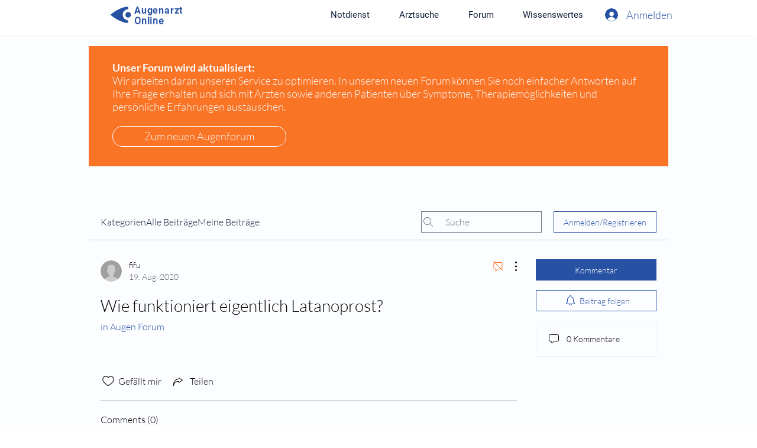

--- FILE ---
content_type: text/html; charset=utf-8
request_url: https://www.google.com/recaptcha/api2/aframe
body_size: 267
content:
<!DOCTYPE HTML><html><head><meta http-equiv="content-type" content="text/html; charset=UTF-8"></head><body><script nonce="GjfJya3ffkJfzxoqq-A06w">/** Anti-fraud and anti-abuse applications only. See google.com/recaptcha */ try{var clients={'sodar':'https://pagead2.googlesyndication.com/pagead/sodar?'};window.addEventListener("message",function(a){try{if(a.source===window.parent){var b=JSON.parse(a.data);var c=clients[b['id']];if(c){var d=document.createElement('img');d.src=c+b['params']+'&rc='+(localStorage.getItem("rc::a")?sessionStorage.getItem("rc::b"):"");window.document.body.appendChild(d);sessionStorage.setItem("rc::e",parseInt(sessionStorage.getItem("rc::e")||0)+1);localStorage.setItem("rc::h",'1768368619132');}}}catch(b){}});window.parent.postMessage("_grecaptcha_ready", "*");}catch(b){}</script></body></html>